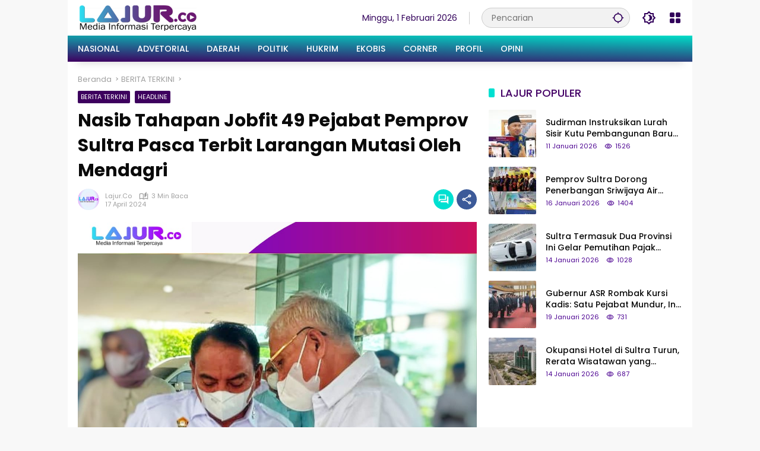

--- FILE ---
content_type: application/javascript; charset=UTF-8
request_url: https://www.lajur.co/wp-content/cache/min/1/wp-content/themes/wpmedia/js/main-5c9f07959615428fa6fdec460cd92784.js
body_size: 13858
content:
/*! For license information please see main.js.LICENSE.txt */
!function(){var t={358:function(t){t.exports=function(){"use strict";const t={HIDE:"hide.onoffcanvas",SHOW:"show.onoffcanvas"},n="is-open",e='[data-toggle="onoffcanvas"]',i={createDrawer:!0,hideByEsc:!0};function r(t){const n=[];return t.forEach((t=>{const e=function(t){let n=t.getAttribute("data-target");n&&"#"!==n||(n=t.getAttribute("href")||"");try{return document.querySelectorAll(n).length>0?n:null}catch(t){throw new Error("Target Not Found!")}}(t);n.push(e)})),n}class o{constructor(t,n){this.element=function(t){return Boolean(t.classList)}(t)?t:document.querySelector(t),this.config=Object.assign(Object.assign({},i),n),this.triggerElements=Array.from(document.querySelectorAll(`${e}[href="#${this.element.id}"],\n      ${e}[data-target="#${this.element.id}"]`)),this.addAriaExpanded(this.triggerElements),this.triggerElements.forEach((t=>{t.addEventListener("click",(t=>{const n=t.target;n&&"A"===n.tagName&&t.preventDefault(),this.toggle()}))})),this.drawer=document.createElement("div"),this.drawer.classList.add("onoffcanvas-drawer")}static attachTo(t,n){return new o(t,n)}static autoinit(t=i){const n=r([...document.querySelectorAll(`${e}`)]);[...new Set(n)].forEach((n=>{o.attachTo(n,t)}))}on(t,n){return this.listen(t,n),this}toggle(){this.element.classList.contains(n)?this.hide():this.show()}show(){this.element.classList.contains(n)||(this.element.classList.add(n),this.addAriaExpanded(this.triggerElements),this.emit(t.SHOW,this.element),this.config.createDrawer&&(document.documentElement.appendChild(this.drawer),this.drawer.classList.add("is-open"),this.drawer.addEventListener("click",this.hide.bind(this))),this.config.hideByEsc&&window.addEventListener("keydown",(t=>{"Escape"===t.key&&this.hide()})))}hide(){this.element.classList.contains(n)&&(this.config.createDrawer&&(this.drawer.classList.remove("is-open"),this.drawer.removeEventListener("click",this.hide.bind(this)),document.documentElement.removeChild(this.drawer)),this.element.classList.remove(n),this.addAriaExpanded(this.triggerElements),this.emit(t.HIDE,this.element))}listen(t,n){return this.element.addEventListener(t,n,!1),this}emit(t,n,e=!1){const i=new CustomEvent(t,{detail:n,bubbles:e});return this.element.dispatchEvent(i),this}addAriaExpanded(t){const e=this.element.classList.contains(n);t.forEach((t=>{t.setAttribute("aria-expanded",e.toString())}))}}return o}()}},n={};function e(i){var r=n[i];if(void 0!==r)return r.exports;var o=n[i]={exports:{}};return t[i].call(o.exports,o,o.exports,e),o.exports}e.n=function(t){var n=t&&t.__esModule?function(){return t.default}:function(){return t};return e.d(n,{a:n}),n},e.d=function(t,n){for(var i in n)e.o(n,i)&&!e.o(t,i)&&Object.defineProperty(t,i,{enumerable:!0,get:n[i]})},e.o=function(t,n){return Object.prototype.hasOwnProperty.call(t,n)},function(){"use strict";var t=e(358),n=e.n(t);function i(t,n){for(var e=0;e<n.length;e++){var i=n[e];i.enumerable=i.enumerable||!1,i.configurable=!0,"value"in i&&(i.writable=!0),Object.defineProperty(t,i.key,i)}}var r="(prefers-reduced-motion: reduce)",o=4,u=5,s={CREATED:1,MOUNTED:2,IDLE:3,MOVING:o,SCROLLING:u,DRAGGING:6,DESTROYED:7};function a(t){t.length=0}function c(t,n,e){return Array.prototype.slice.call(t,n,e)}function l(t){return t.bind.apply(t,[null].concat(c(arguments,1)))}var d=setTimeout,f=function(){};function v(t){return requestAnimationFrame(t)}function h(t,n){return typeof n===t}function p(t){return!w(t)&&h("object",t)}var g=Array.isArray,m=l(h,"function"),y=l(h,"string"),b=l(h,"undefined");function w(t){return null===t}function E(t){try{return t instanceof(t.ownerDocument.defaultView||window).HTMLElement}catch(t){return!1}}function S(t){return g(t)?t:[t]}function L(t,n){S(t).forEach(n)}function x(t,n){return t.indexOf(n)>-1}function k(t,n){return t.push.apply(t,S(n)),t}function A(t,n,e){t&&L(n,(function(n){n&&t.classList[e?"add":"remove"](n)}))}function C(t,n){A(t,y(n)?n.split(" "):n,!0)}function P(t,n){L(n,t.appendChild.bind(t))}function D(t,n){L(t,(function(t){var e=(n||t).parentNode;e&&e.insertBefore(t,n)}))}function _(t,n){return E(t)&&(t.msMatchesSelector||t.matches).call(t,n)}function M(t,n){var e=t?c(t.children):[];return n?e.filter((function(t){return _(t,n)})):e}function O(t,n){return n?M(t,n)[0]:t.firstElementChild}var T=Object.keys;function z(t,n,e){return t&&(e?T(t).reverse():T(t)).forEach((function(e){"__proto__"!==e&&n(t[e],e)})),t}function N(t){return c(arguments,1).forEach((function(n){z(n,(function(e,i){t[i]=n[i]}))})),t}function I(t){return c(arguments,1).forEach((function(n){z(n,(function(n,e){g(n)?t[e]=n.slice():p(n)?t[e]=I({},p(t[e])?t[e]:{},n):t[e]=n}))})),t}function q(t,n){L(n||T(t),(function(n){delete t[n]}))}function j(t,n){L(t,(function(t){L(n,(function(n){t&&t.removeAttribute(n)}))}))}function F(t,n,e){p(n)?z(n,(function(n,e){F(t,e,n)})):L(t,(function(t){w(e)||""===e?j(t,n):t.setAttribute(n,String(e))}))}function R(t,n,e){var i=document.createElement(t);return n&&(y(n)?C(i,n):F(i,n)),e&&P(e,i),i}function W(t,n,e){if(b(e))return getComputedStyle(t)[n];w(e)||(t.style[n]=""+e)}function B(t,n){W(t,"display",n)}function H(t){t.setActive&&t.setActive()||t.focus({preventScroll:!0})}function X(t,n){return t.getAttribute(n)}function G(t,n){return t&&t.classList.contains(n)}function U(t){return t.getBoundingClientRect()}function Y(t){L(t,(function(t){t&&t.parentNode&&t.parentNode.removeChild(t)}))}function $(t){return O((new DOMParser).parseFromString(t,"text/html").body)}function K(t,n){t.preventDefault(),n&&(t.stopPropagation(),t.stopImmediatePropagation())}function J(t,n){return t&&t.querySelector(n)}function V(t,n){return n?c(t.querySelectorAll(n)):[]}function Q(t,n){A(t,n,!1)}function Z(t){return t.timeStamp}function tt(t){return y(t)?t:t?t+"px":""}var nt="splide",et="data-"+nt;function it(t,n){if(!t)throw new Error("["+nt+"] "+(n||""))}var rt=Math.min,ot=Math.max,ut=Math.floor,st=Math.ceil,at=Math.abs;function ct(t,n,e){return at(t-n)<e}function lt(t,n,e,i){var r=rt(n,e),o=ot(n,e);return i?r<t&&t<o:r<=t&&t<=o}function dt(t,n,e){var i=rt(n,e),r=ot(n,e);return rt(ot(i,t),r)}function ft(t){return+(t>0)-+(t<0)}function vt(t,n){return L(n,(function(n){t=t.replace("%s",""+n)})),t}function ht(t){return t<10?"0"+t:""+t}var pt={};function gt(t){return""+t+ht(pt[t]=(pt[t]||0)+1)}function mt(){var t=[];function n(t,n,e){L(t,(function(t){t&&L(n,(function(n){n.split(" ").forEach((function(n){var i=n.split(".");e(t,i[0],i[1])}))}))}))}return{bind:function(e,i,r,o){n(e,i,(function(n,e,i){var u="addEventListener"in n,s=u?n.removeEventListener.bind(n,e,r,o):n.removeListener.bind(n,r);u?n.addEventListener(e,r,o):n.addListener(r),t.push([n,e,i,r,s])}))},unbind:function(e,i,r){n(e,i,(function(n,e,i){t=t.filter((function(t){return!!(t[0]!==n||t[1]!==e||t[2]!==i||r&&t[3]!==r)||(t[4](),!1)}))}))},dispatch:function(t,n,e){var i,r=!0;return"function"==typeof CustomEvent?i=new CustomEvent(n,{bubbles:r,detail:e}):(i=document.createEvent("CustomEvent")).initCustomEvent(n,r,!1,e),t.dispatchEvent(i),i},destroy:function(){t.forEach((function(t){t[4]()})),a(t)}}}var yt="mounted",bt="ready",wt="move",Et="moved",St="click",Lt="active",xt="inactive",kt="visible",At="hidden",Ct="refresh",Pt="updated",Dt="resize",_t="resized",Mt="scroll",Ot="scrolled",Tt="destroy",zt="arrows:mounted",Nt="navigation:mounted",It="autoplay:play",qt="autoplay:pause",jt="lazyload:loaded",Ft="sk",Rt="sh",Wt="ei";function Bt(t){var n=t?t.event.bus:document.createDocumentFragment(),e=mt();return t&&t.event.on(Tt,e.destroy),N(e,{bus:n,on:function(t,i){e.bind(n,S(t).join(" "),(function(t){i.apply(i,g(t.detail)?t.detail:[])}))},off:l(e.unbind,n),emit:function(t){e.dispatch(n,t,c(arguments,1))}})}function Ht(t,n,e,i){var r,o,u=Date.now,s=0,a=!0,c=0;function l(){if(!a){if(s=t?rt((u()-r)/t,1):1,e&&e(s),s>=1&&(n(),r=u(),i&&++c>=i))return d();o=v(l)}}function d(){a=!0}function f(){o&&cancelAnimationFrame(o),s=0,o=0,a=!0}return{start:function(n){n||f(),r=u()-(n?s*t:0),a=!1,o=v(l)},rewind:function(){r=u(),s=0,e&&e(s)},pause:d,cancel:f,set:function(n){t=n},isPaused:function(){return a}}}var Xt="Arrow",Gt=Xt+"Left",Ut=Xt+"Right",Yt=Xt+"Up",$t=Xt+"Down",Kt="ttb",Jt={width:["height"],left:["top","right"],right:["bottom","left"],x:["y"],X:["Y"],Y:["X"],ArrowLeft:[Yt,Ut],ArrowRight:[$t,Gt]};function Vt(t,n,e){return{resolve:function(t,n,i){var r="rtl"!==(i=i||e.direction)||n?i===Kt?0:-1:1;return Jt[t]&&Jt[t][r]||t.replace(/width|left|right/i,(function(t,n){var e=Jt[t.toLowerCase()][r]||t;return n>0?e.charAt(0).toUpperCase()+e.slice(1):e}))},orient:function(t){return t*("rtl"===e.direction?1:-1)}}}var Qt="role",Zt="tabindex",tn="aria-",nn=tn+"controls",en=tn+"current",rn=tn+"selected",on=tn+"label",un=tn+"labelledby",sn=tn+"hidden",an=tn+"orientation",cn=tn+"roledescription",ln=tn+"live",dn=tn+"busy",fn=tn+"atomic",vn=[Qt,Zt,"disabled",nn,en,on,un,sn,an,cn],hn=nt+"__",pn="is-",gn=nt,mn=hn+"track",yn=hn+"list",bn=hn+"slide",wn=bn+"--clone",En=bn+"__container",Sn=hn+"arrows",Ln=hn+"arrow",xn=Ln+"--prev",kn=Ln+"--next",An=hn+"pagination",Cn=An+"__page",Pn=hn+"progress"+"__bar",Dn=hn+"toggle",_n=hn+"sr",Mn=pn+"initialized",On=pn+"active",Tn=pn+"prev",zn=pn+"next",Nn=pn+"visible",In=pn+"loading",qn=pn+"focus-in",jn=pn+"overflow",Fn=[On,Nn,Tn,zn,In,qn,jn],Rn={slide:bn,clone:wn,arrows:Sn,arrow:Ln,prev:xn,next:kn,pagination:An,page:Cn,spinner:hn+"spinner"};var Wn="touchstart mousedown",Bn="touchmove mousemove",Hn="touchend touchcancel mouseup click";var Xn="slide",Gn="loop",Un="fade";function Yn(t,n,e,i){var r,s=Bt(t),a=s.on,c=s.emit,d=s.bind,f=t.Components,v=t.root,h=t.options,p=h.isNavigation,g=h.updateOnMove,m=h.i18n,y=h.pagination,b=h.slideFocus,w=f.Direction.resolve,E=X(i,"style"),S=X(i,on),L=e>-1,x=O(i,"."+En);function k(){var r=t.splides.map((function(t){var e=t.splide.Components.Slides.getAt(n);return e?e.slide.id:""})).join(" ");F(i,on,vt(m.slideX,(L?e:n)+1)),F(i,nn,r),F(i,Qt,b?"button":""),b&&j(i,cn)}function C(){r||P()}function P(){if(!r){var e=t.index;(s=D())!==G(i,On)&&(A(i,On,s),F(i,en,p&&s||""),c(s?Lt:xt,_)),function(){var n=function(){if(t.is(Un))return D();var n=U(f.Elements.track),e=U(i),r=w("left",!0),o=w("right",!0);return ut(n[r])<=st(e[r])&&ut(e[o])<=st(n[o])}(),e=!n&&(!D()||L);t.state.is([o,u])||F(i,sn,e||"");F(V(i,h.focusableNodes||""),Zt,e?-1:""),b&&F(i,Zt,e?-1:0);n!==G(i,Nn)&&(A(i,Nn,n),c(n?kt:At,_));if(!n&&document.activeElement===i){var r=f.Slides.getAt(t.index);r&&H(r.slide)}}(),A(i,Tn,n===e-1),A(i,zn,n===e+1)}var s}function D(){var i=t.index;return i===n||h.cloneStatus&&i===e}var _={index:n,slideIndex:e,slide:i,container:x,isClone:L,mount:function(){L||(i.id=v.id+"-slide"+ht(n+1),F(i,Qt,y?"tabpanel":"group"),F(i,cn,m.slide),F(i,on,S||vt(m.slideLabel,[n+1,t.length]))),d(i,"click",l(c,St,_)),d(i,"keydown",l(c,Ft,_)),a([Et,Rt,Ot],P),a(Nt,k),g&&a(wt,C)},destroy:function(){r=!0,s.destroy(),Q(i,Fn),j(i,vn),F(i,"style",E),F(i,on,S||"")},update:P,style:function(t,n,e){W(e&&x||i,t,n)},isWithin:function(e,i){var r=at(e-n);return L||!h.rewind&&!t.is(Gn)||(r=rt(r,t.length-r)),r<=i}};return _}var $n="http://www.w3.org/2000/svg",Kn="m15.5 0.932-4.3 4.38 14.5 14.6-14.5 14.5 4.3 4.4 14.6-14.6 4.4-4.3-4.4-4.4-14.6-14.6z";var Jn=et+"-interval";var Vn={passive:!1,capture:!0};var Qn={Spacebar:" ",Right:Ut,Left:Gt,Up:Yt,Down:$t};function Zn(t){return t=y(t)?t:t.key,Qn[t]||t}var te="keydown";var ne=et+"-lazy",ee=ne+"-srcset",ie="["+ne+"], ["+ee+"]";var re=[" ","Enter"];var oe=Object.freeze({__proto__:null,Media:function(t,n,e){var i=t.state,o=e.breakpoints||{},u=e.reducedMotion||{},s=mt(),a=[];function c(t){t&&s.destroy()}function l(t,n){var e=matchMedia(n);s.bind(e,"change",d),a.push([t,e])}function d(){var n=i.is(7),r=e.direction,o=a.reduce((function(t,n){return I(t,n[1].matches?n[0]:{})}),{});q(e),f(o),e.destroy?t.destroy("completely"===e.destroy):n?(c(!0),t.mount()):r!==e.direction&&t.refresh()}function f(n,r,o){I(e,n),r&&I(Object.getPrototypeOf(e),n),!o&&i.is(1)||t.emit(Pt,e)}return{setup:function(){var t="min"===e.mediaQuery;T(o).sort((function(n,e){return t?+n-+e:+e-+n})).forEach((function(n){l(o[n],"("+(t?"min":"max")+"-width:"+n+"px)")})),l(u,r),d()},destroy:c,reduce:function(t){matchMedia(r).matches&&(t?I(e,u):q(e,T(u)))},set:f}},Direction:Vt,Elements:function(t,n,e){var i,r,o,u=Bt(t),s=u.on,c=u.bind,l=t.root,d=e.i18n,f={},v=[],h=[],p=[];function g(){i=w("."+mn),r=O(i,"."+yn),it(i&&r,"A track/list element is missing."),k(v,M(r,"."+bn+":not(."+wn+")")),z({arrows:Sn,pagination:An,prev:xn,next:kn,bar:Pn,toggle:Dn},(function(t,n){f[n]=w("."+t)})),N(f,{root:l,track:i,list:r,slides:v}),function(){var t=l.id||gt(nt),n=e.role;l.id=t,i.id=i.id||t+"-track",r.id=r.id||t+"-list",!X(l,Qt)&&"SECTION"!==l.tagName&&n&&F(l,Qt,n);F(l,cn,d.carousel),F(r,Qt,"presentation")}(),b()}function y(t){var n=vn.concat("style");a(v),Q(l,h),Q(i,p),j([i,r],n),j(l,t?n:["style",cn])}function b(){Q(l,h),Q(i,p),h=E(gn),p=E(mn),C(l,h),C(i,p),F(l,on,e.label),F(l,un,e.labelledby)}function w(t){var n=J(l,t);return n&&function(t,n){if(m(t.closest))return t.closest(n);for(var e=t;e&&1===e.nodeType&&!_(e,n);)e=e.parentElement;return e}(n,"."+gn)===l?n:void 0}function E(t){return[t+"--"+e.type,t+"--"+e.direction,e.drag&&t+"--draggable",e.isNavigation&&t+"--nav",t===gn&&On]}return N(f,{setup:g,mount:function(){s(Ct,y),s(Ct,g),s(Pt,b),c(document,Wn+" keydown",(function(t){o="keydown"===t.type}),{capture:!0}),c(l,"focusin",(function(){A(l,qn,!!o)}))},destroy:y})},Slides:function(t,n,e){var i=Bt(t),r=i.on,o=i.emit,u=i.bind,s=n.Elements,c=s.slides,d=s.list,f=[];function v(){c.forEach((function(t,n){p(t,n,-1)}))}function h(){b((function(t){t.destroy()})),a(f)}function p(n,e,i){var r=Yn(t,e,i,n);r.mount(),f.push(r),f.sort((function(t,n){return t.index-n.index}))}function g(t){return t?w((function(t){return!t.isClone})):f}function b(t,n){g(n).forEach(t)}function w(t){return f.filter(m(t)?t:function(n){return y(t)?_(n.slide,t):x(S(t),n.index)})}return{mount:function(){v(),r(Ct,h),r(Ct,v)},destroy:h,update:function(){b((function(t){t.update()}))},register:p,get:g,getIn:function(t){var i=n.Controller,r=i.toIndex(t),o=i.hasFocus()?1:e.perPage;return w((function(t){return lt(t.index,r,r+o-1)}))},getAt:function(t){return w(t)[0]},add:function(t,n){L(t,(function(t){if(y(t)&&(t=$(t)),E(t)){var i=c[n];i?D(t,i):P(d,t),C(t,e.classes.slide),r=t,s=l(o,Dt),a=V(r,"img"),(f=a.length)?a.forEach((function(t){u(t,"load error",(function(){--f||s()}))})):s()}var r,s,a,f})),o(Ct)},remove:function(t){Y(w(t).map((function(t){return t.slide}))),o(Ct)},forEach:b,filter:w,style:function(t,n,e){b((function(i){i.style(t,n,e)}))},getLength:function(t){return t?c.length:f.length},isEnough:function(){return f.length>e.perPage}}},Layout:function(t,n,e){var i,r,o,u=Bt(t),s=u.on,a=u.bind,c=u.emit,d=n.Slides,f=n.Direction.resolve,v=n.Elements,h=v.root,g=v.track,m=v.list,y=d.getAt,b=d.style;function w(){i=e.direction===Kt,W(h,"maxWidth",tt(e.width)),W(g,f("paddingLeft"),S(!1)),W(g,f("paddingRight"),S(!0)),E(!0)}function E(t){var n=U(h);(t||r.width!==n.width||r.height!==n.height)&&(W(g,"height",function(){var t="";i&&(it(t=L(),"height or heightRatio is missing."),t="calc("+t+" - "+S(!1)+" - "+S(!0)+")");return t}()),b(f("marginRight"),tt(e.gap)),b("width",e.autoWidth?null:tt(e.fixedWidth)||(i?"":x())),b("height",tt(e.fixedHeight)||(i?e.autoHeight?null:x():L()),!0),r=n,c(_t),o!==(o=M())&&(A(h,jn,o),c("overflow",o)))}function S(t){var n=e.padding,i=f(t?"right":"left");return n&&tt(n[i]||(p(n)?0:n))||"0px"}function L(){return tt(e.height||U(m).width*e.heightRatio)}function x(){var t=tt(e.gap);return"calc((100%"+(t&&" + "+t)+")/"+(e.perPage||1)+(t&&" - "+t)+")"}function k(){return U(m)[f("width")]}function C(t,n){var e=y(t||0);return e?U(e.slide)[f("width")]+(n?0:_()):0}function P(t,n){var e=y(t);if(e){var i=U(e.slide)[f("right")],r=U(m)[f("left")];return at(i-r)+(n?0:_())}return 0}function D(n){return P(t.length-1)-P(0)+C(0,n)}function _(){var t=y(0);return t&&parseFloat(W(t.slide,f("marginRight")))||0}function M(){return t.is(Un)||D(!0)>k()}return{mount:function(){var t,n,e;w(),a(window,"resize load",(t=l(c,Dt),e=Ht(n||0,t,null,1),function(){e.isPaused()&&e.start()})),s([Pt,Ct],w),s(Dt,E)},resize:E,listSize:k,slideSize:C,sliderSize:D,totalSize:P,getPadding:function(t){return parseFloat(W(g,f("padding"+(t?"Right":"Left"))))||0},isOverflow:M}},Clones:function(t,n,e){var i,r=Bt(t),o=r.on,u=n.Elements,s=n.Slides,c=n.Direction.resolve,l=[];function d(){o(Ct,f),o([Pt,Dt],h),(i=p())&&(!function(n){var i=s.get().slice(),r=i.length;if(r){for(;i.length<n;)k(i,i);k(i.slice(-n),i.slice(0,n)).forEach((function(o,a){var c=a<n,d=function(n,i){var r=n.cloneNode(!0);return C(r,e.classes.clone),r.id=t.root.id+"-clone"+ht(i+1),r}(o.slide,a);c?D(d,i[0].slide):P(u.list,d),k(l,d),s.register(d,a-n+(c?0:r),o.index)}))}}(i),n.Layout.resize(!0))}function f(){v(),d()}function v(){Y(l),a(l),r.destroy()}function h(){var t=p();i!==t&&(i<t||!t)&&r.emit(Ct)}function p(){var i=e.clones;if(t.is(Gn)){if(b(i)){var r=e[c("fixedWidth")]&&n.Layout.slideSize(0);i=r&&st(U(u.track)[c("width")]/r)||e[c("autoWidth")]&&t.length||2*e.perPage}}else i=0;return i}return{mount:d,destroy:v}},Move:function(t,n,e){var i,r=Bt(t),u=r.on,s=r.emit,a=t.state.set,c=n.Layout,l=c.slideSize,d=c.getPadding,f=c.totalSize,v=c.listSize,h=c.sliderSize,p=n.Direction,g=p.resolve,m=p.orient,y=n.Elements,w=y.list,E=y.track;function S(){n.Controller.isBusy()||(n.Scroll.cancel(),L(t.index),n.Slides.update())}function L(t){x(P(t,!0))}function x(e,i){if(!t.is(Un)){var r=i?e:function(e){if(t.is(Gn)){var i=C(e),r=i>n.Controller.getEnd();(i<0||r)&&(e=k(e,r))}return e}(e);W(w,"transform","translate"+g("X")+"("+r+"px)"),e!==r&&s(Rt)}}function k(t,n){var e=t-_(n),i=h();return t-=m(i*(st(at(e)/i)||1))*(n?1:-1)}function A(){x(D(),!0),i.cancel()}function C(t){for(var e=n.Slides.get(),i=0,r=1/0,o=0;o<e.length;o++){var u=e[o].index,s=at(P(u,!0)-t);if(!(s<=r))break;r=s,i=u}return i}function P(n,i){var r=m(f(n-1)-function(t){var n=e.focus;return"center"===n?(v()-l(t,!0))/2:+n*l(t)||0}(n));return i?function(n){e.trimSpace&&t.is(Xn)&&(n=dt(n,0,m(h(!0)-v())));return n}(r):r}function D(){var t=g("left");return U(w)[t]-U(E)[t]+m(d(!1))}function _(t){return P(t?n.Controller.getEnd():0,!!e.trimSpace)}return{mount:function(){i=n.Transition,u([yt,_t,Pt,Ct],S)},move:function(t,n,e,r){var u,c;t!==n&&(u=t>e,c=m(k(D(),u)),u?c>=0:c<=w[g("scrollWidth")]-U(E)[g("width")])&&(A(),x(k(D(),t>e),!0)),a(o),s(wt,n,e,t),i.start(n,(function(){a(3),s(Et,n,e,t),r&&r()}))},jump:L,translate:x,shift:k,cancel:A,toIndex:C,toPosition:P,getPosition:D,getLimit:_,exceededLimit:function(t,n){n=b(n)?D():n;var e=!0!==t&&m(n)<m(_(!1)),i=!1!==t&&m(n)>m(_(!0));return e||i},reposition:S}},Controller:function(t,n,e){var i,r,s,a,c=Bt(t),d=c.on,f=c.emit,v=n.Move,h=v.getPosition,p=v.getLimit,g=v.toPosition,m=n.Slides,w=m.isEnough,E=m.getLength,S=e.omitEnd,L=t.is(Gn),x=t.is(Xn),k=l(M,!1),A=l(M,!0),C=e.start||0,P=C;function D(){r=E(!0),s=e.perMove,a=e.perPage,i=z();var t=dt(C,0,S?i:r-1);t!==C&&(C=t,v.reposition())}function _(){i!==z()&&f(Wt)}function M(t,n){var e=s||(j()?1:a),r=O(C+e*(t?-1:1),C,!(s||j()));return-1===r&&x&&!ct(h(),p(!t),1)?t?0:i:n?r:T(r)}function O(n,o,u){if(w()||j()){var c=function(n){if(x&&"move"===e.trimSpace&&n!==C)for(var i=h();i===g(n,!0)&&lt(n,0,t.length-1,!e.rewind);)n<C?--n:++n;return n}(n);c!==n&&(o=n,n=c,u=!1),n<0||n>i?n=s||!lt(0,n,o,!0)&&!lt(i,o,n,!0)?L?u?n<0?-(r%a||a):r:n:e.rewind?n<0?i:0:-1:N(I(n)):u&&n!==o&&(n=N(I(o)+(n<o?-1:1)))}else n=-1;return n}function T(t){return L?(t+r)%r||0:t}function z(){for(var t=r-(j()||L&&s?1:a);S&&t-->0;)if(g(r-1,!0)!==g(t,!0)){t++;break}return dt(t,0,r-1)}function N(t){return dt(j()?t:a*t,0,i)}function I(t){return j()?rt(t,i):ut((t>=i?r-1:t)/a)}function q(t){t!==C&&(P=C,C=t)}function j(){return!b(e.focus)||e.isNavigation}function F(){return t.state.is([o,u])&&!!e.waitForTransition}return{mount:function(){D(),d([Pt,Ct,Wt],D),d(_t,_)},go:function(t,n,e){if(!F()){var r=function(t){var n=C;if(y(t)){var e=t.match(/([+\-<>])(\d+)?/)||[],r=e[1],o=e[2];"+"===r||"-"===r?n=O(C+ +(""+r+(+o||1)),C):">"===r?n=o?N(+o):k(!0):"<"===r&&(n=A(!0))}else n=L?t:dt(t,0,i);return n}(t),o=T(r);o>-1&&(n||o!==C)&&(q(o),v.move(r,o,P,e))}},scroll:function(t,e,r,o){n.Scroll.scroll(t,e,r,(function(){var t=T(v.toIndex(h()));q(S?rt(t,i):t),o&&o()}))},getNext:k,getPrev:A,getAdjacent:M,getEnd:z,setIndex:q,getIndex:function(t){return t?P:C},toIndex:N,toPage:I,toDest:function(t){var n=v.toIndex(t);return x?dt(n,0,i):n},hasFocus:j,isBusy:F}},Arrows:function(t,n,e){var i,r,o=Bt(t),u=o.on,s=o.bind,a=o.emit,c=e.classes,d=e.i18n,f=n.Elements,v=n.Controller,h=f.arrows,p=f.track,g=h,m=f.prev,y=f.next,b={};function w(){!function(){var t=e.arrows;!t||m&&y||(g=h||R("div",c.arrows),m=x(!0),y=x(!1),i=!0,P(g,[m,y]),!h&&D(g,p));m&&y&&(N(b,{prev:m,next:y}),B(g,t?"":"none"),C(g,r=Sn+"--"+e.direction),t&&(u([yt,Et,Ct,Ot,Wt],k),s(y,"click",l(L,">")),s(m,"click",l(L,"<")),k(),F([m,y],nn,p.id),a(zt,m,y)))}(),u(Pt,E)}function E(){S(),w()}function S(){o.destroy(),Q(g,r),i?(Y(h?[m,y]:g),m=y=null):j([m,y],vn)}function L(t){v.go(t,!0)}function x(t){return $('<button class="'+c.arrow+" "+(t?c.prev:c.next)+'" type="button"><svg xmlns="'+$n+'" viewBox="0 0 '+"40 "+'40" width="'+'40" height="'+'40" focusable="false"><path d="'+(e.arrowPath||Kn)+'" />')}function k(){if(m&&y){var n=t.index,e=v.getPrev(),i=v.getNext(),r=e>-1&&n<e?d.last:d.prev,o=i>-1&&n>i?d.first:d.next;m.disabled=e<0,y.disabled=i<0,F(m,on,r),F(y,on,o),a("arrows:updated",m,y,e,i)}}return{arrows:b,mount:w,destroy:S,update:k}},Autoplay:function(t,n,e){var i,r,o=Bt(t),u=o.on,s=o.bind,a=o.emit,c=Ht(e.interval,t.go.bind(t,">"),(function(t){var n=d.bar;n&&W(n,"width",100*t+"%"),a("autoplay:playing",t)})),l=c.isPaused,d=n.Elements,f=n.Elements,v=f.root,h=f.toggle,p=e.autoplay,g="pause"===p;function m(){l()&&n.Slides.isEnough()&&(c.start(!e.resetProgress),r=i=g=!1,w(),a(It))}function y(t){void 0===t&&(t=!0),g=!!t,w(),l()||(c.pause(),a(qt))}function b(){g||(i||r?y(!1):m())}function w(){h&&(A(h,On,!g),F(h,on,e.i18n[g?"play":"pause"]))}function E(t){var i=n.Slides.getAt(t);c.set(i&&+X(i.slide,Jn)||e.interval)}return{mount:function(){p&&(!function(){e.pauseOnHover&&s(v,"mouseenter mouseleave",(function(t){i="mouseenter"===t.type,b()}));e.pauseOnFocus&&s(v,"focusin focusout",(function(t){r="focusin"===t.type,b()}));h&&s(h,"click",(function(){g?m():y(!0)}));u([wt,Mt,Ct],c.rewind),u(wt,E)}(),h&&F(h,nn,d.track.id),g||m(),w())},destroy:c.cancel,play:m,pause:y,isPaused:l}},Cover:function(t,n,e){var i=Bt(t).on;function r(t){n.Slides.forEach((function(n){var e=O(n.container||n.slide,"img");e&&e.src&&o(t,e,n)}))}function o(t,n,e){e.style("background",t?'center/cover no-repeat url("'+n.src+'")':"",!0),B(n,t?"none":"")}return{mount:function(){e.cover&&(i(jt,l(o,!0)),i([yt,Pt,Ct],l(r,!0)))},destroy:l(r,!1)}},Scroll:function(t,n,e){var i,r,o=Bt(t),s=o.on,a=o.emit,c=t.state.set,d=n.Move,f=d.getPosition,v=d.getLimit,h=d.exceededLimit,p=d.translate,g=t.is(Xn),m=1;function y(t,e,o,s,v){var p=f();if(E(),o&&(!g||!h())){var y=n.Layout.sliderSize(),S=ft(t)*y*ut(at(t)/y)||0;t=d.toPosition(n.Controller.toDest(t%y))+S}var L=ct(p,t,1);m=1,e=L?0:e||ot(at(t-p)/1.5,800),r=s,i=Ht(e,b,l(w,p,t,v),1),c(u),a(Mt),i.start()}function b(){c(3),r&&r(),a(Ot)}function w(t,n,i,o){var u,s,a=f(),c=(t+(n-t)*(u=o,(s=e.easingFunc)?s(u):1-Math.pow(1-u,4))-a)*m;p(a+c),g&&!i&&h()&&(m*=.6,at(c)<10&&y(v(h(!0)),600,!1,r,!0))}function E(){i&&i.cancel()}function S(){i&&!i.isPaused()&&(E(),b())}return{mount:function(){s(wt,E),s([Pt,Ct],S)},destroy:E,scroll:y,cancel:S}},Drag:function(t,n,e){var i,r,s,a,c,l,d,v,h=Bt(t),g=h.on,m=h.emit,y=h.bind,b=h.unbind,w=t.state,E=n.Move,S=n.Scroll,L=n.Controller,x=n.Elements.track,k=n.Media.reduce,A=n.Direction,C=A.resolve,P=A.orient,D=E.getPosition,M=E.exceededLimit,O=!1;function T(){var t=e.drag;X(!t),a="free"===t}function z(t){if(l=!1,!d){var n=H(t);i=t.target,r=e.noDrag,_(i,"."+Cn+", ."+Ln)||r&&_(i,r)||!n&&t.button||(L.isBusy()?K(t,!0):(v=n?x:window,c=w.is([o,u]),s=null,y(v,Bn,N,Vn),y(v,Hn,I,Vn),E.cancel(),S.cancel(),j(t)))}var i,r}function N(n){if(w.is(6)||(w.set(6),m("drag")),n.cancelable)if(c){E.translate(i+F(n)/(O&&t.is(Xn)?5:1));var r=R(n)>200,o=O!==(O=M());(r||o)&&j(n),l=!0,m("dragging"),K(n)}else(function(t){return at(F(t))>at(F(t,!0))})(n)&&(c=function(t){var n=e.dragMinThreshold,i=p(n),r=i&&n.mouse||0,o=(i?n.touch:+n)||10;return at(F(t))>(H(t)?o:r)}(n),K(n))}function I(i){w.is(6)&&(w.set(3),m("dragged")),c&&(!function(i){var r=function(n){if(t.is(Gn)||!O){var e=R(n);if(e&&e<200)return F(n)/e}return 0}(i),o=function(t){return D()+ft(t)*rt(at(t)*(e.flickPower||600),a?1/0:n.Layout.listSize()*(e.flickMaxPages||1))}(r),u=e.rewind&&e.rewindByDrag;k(!1),a?L.scroll(o,0,e.snap):t.is(Un)?L.go(P(ft(r))<0?u?"<":"-":u?">":"+"):t.is(Xn)&&O&&u?L.go(M(!0)?">":"<"):L.go(L.toDest(o),!0);k(!0)}(i),K(i)),b(v,Bn,N),b(v,Hn,I),c=!1}function q(t){!d&&l&&K(t,!0)}function j(t){s=r,r=t,i=D()}function F(t,n){return B(t,n)-B(W(t),n)}function R(t){return Z(t)-Z(W(t))}function W(t){return r===t&&s||r}function B(t,n){return(H(t)?t.changedTouches[0]:t)["page"+C(n?"Y":"X")]}function H(t){return"undefined"!=typeof TouchEvent&&t instanceof TouchEvent}function X(t){d=t}return{mount:function(){y(x,Bn,f,Vn),y(x,Hn,f,Vn),y(x,Wn,z,Vn),y(x,"click",q,{capture:!0}),y(x,"dragstart",K),g([yt,Pt],T)},disable:X,isDragging:function(){return c}}},Keyboard:function(t,n,e){var i,r,o=Bt(t),u=o.on,s=o.bind,a=o.unbind,c=t.root,l=n.Direction.resolve;function f(){var t=e.keyboard;t&&(i="global"===t?window:c,s(i,te,p))}function v(){a(i,te)}function h(){var t=r;r=!0,d((function(){r=t}))}function p(n){if(!r){var e=Zn(n);e===l(Gt)?t.go("<"):e===l(Ut)&&t.go(">")}}return{mount:function(){f(),u(Pt,v),u(Pt,f),u(wt,h)},destroy:v,disable:function(t){r=t}}},LazyLoad:function(t,n,e){var i=Bt(t),r=i.on,o=i.off,u=i.bind,s=i.emit,c="sequential"===e.lazyLoad,d=[Et,Ot],f=[];function v(){a(f),n.Slides.forEach((function(t){V(t.slide,ie).forEach((function(n){var i=X(n,ne),r=X(n,ee);if(i!==n.src||r!==n.srcset){var o=e.classes.spinner,u=n.parentElement,s=O(u,"."+o)||R("span",o,u);f.push([n,t,s]),n.src||B(n,"none")}}))})),c?m():(o(d),r(d,h),h())}function h(){(f=f.filter((function(n){var i=e.perPage*((e.preloadPages||1)+1)-1;return!n[1].isWithin(t.index,i)||p(n)}))).length||o(d)}function p(t){var n=t[0];C(t[1].slide,In),u(n,"load error",l(g,t)),F(n,"src",X(n,ne)),F(n,"srcset",X(n,ee)),j(n,ne),j(n,ee)}function g(t,n){var e=t[0],i=t[1];Q(i.slide,In),"error"!==n.type&&(Y(t[2]),B(e,""),s(jt,e,i),s(Dt)),c&&m()}function m(){f.length&&p(f.shift())}return{mount:function(){e.lazyLoad&&(v(),r(Ct,v))},destroy:l(a,f),check:h}},Pagination:function(t,n,e){var i,r,o=Bt(t),u=o.on,s=o.emit,d=o.bind,f=n.Slides,v=n.Elements,h=n.Controller,p=h.hasFocus,g=h.getIndex,m=h.go,y=n.Direction.resolve,b=v.pagination,w=[];function E(){i&&(Y(b?c(i.children):i),Q(i,r),a(w),i=null),o.destroy()}function S(t){m(">"+t,!0)}function L(t,n){var e=w.length,i=Zn(n),r=x(),o=-1;i===y(Ut,!1,r)?o=++t%e:i===y(Gt,!1,r)?o=(--t+e)%e:"Home"===i?o=0:"End"===i&&(o=e-1);var u=w[o];u&&(H(u.button),m(">"+o),K(n,!0))}function x(){return e.paginationDirection||e.direction}function k(t){return w[h.toPage(t)]}function A(){var t=k(g(!0)),n=k(g());if(t){var e=t.button;Q(e,On),j(e,rn),F(e,Zt,-1)}if(n){var r=n.button;C(r,On),F(r,rn,!0),F(r,Zt,"")}s("pagination:updated",{list:i,items:w},t,n)}return{items:w,mount:function n(){E(),u([Pt,Ct,Wt],n);var o=e.pagination;b&&B(b,o?"":"none"),o&&(u([wt,Mt,Ot],A),function(){var n=t.length,o=e.classes,u=e.i18n,s=e.perPage,a=p()?h.getEnd()+1:st(n/s);C(i=b||R("ul",o.pagination,v.track.parentElement),r=An+"--"+x()),F(i,Qt,"tablist"),F(i,on,u.select),F(i,an,x()===Kt?"vertical":"");for(var c=0;c<a;c++){var g=R("li",null,i),m=R("button",{class:o.page,type:"button"},g),y=f.getIn(c).map((function(t){return t.slide.id})),E=!p()&&s>1?u.pageX:u.slideX;d(m,"click",l(S,c)),e.paginationKeyboard&&d(m,"keydown",l(L,c)),F(g,Qt,"presentation"),F(m,Qt,"tab"),F(m,nn,y.join(" ")),F(m,on,vt(E,c+1)),F(m,Zt,-1),w.push({li:g,button:m,page:c})}}(),A(),s("pagination:mounted",{list:i,items:w},k(t.index)))},destroy:E,getAt:k,update:A}},Sync:function(t,n,e){var i=e.isNavigation,r=e.slideFocus,o=[];function u(){var n,e;t.splides.forEach((function(n){n.isParent||(c(t,n.splide),c(n.splide,t))})),i&&(n=Bt(t),(e=n.on)(St,f),e(Ft,v),e([yt,Pt],d),o.push(n),n.emit(Nt,t.splides))}function s(){o.forEach((function(t){t.destroy()})),a(o)}function c(t,n){var e=Bt(t);e.on(wt,(function(t,e,i){n.go(n.is(Gn)?i:t)})),o.push(e)}function d(){F(n.Elements.list,an,e.direction===Kt?"vertical":"")}function f(n){t.go(n.index)}function v(t,n){x(re,Zn(n))&&(f(t),K(n))}return{setup:l(n.Media.set,{slideFocus:b(r)?i:r},!0),mount:u,destroy:s,remount:function(){s(),u()}}},Wheel:function(t,n,e){var i=Bt(t).bind,r=0;function u(i){if(i.cancelable){var u=i.deltaY,s=u<0,a=Z(i),c=e.wheelMinThreshold||0,l=e.wheelSleep||0;at(u)>c&&a-r>l&&(t.go(s?"<":">"),r=a),function(i){return!e.releaseWheel||t.state.is(o)||-1!==n.Controller.getAdjacent(i)}(s)&&K(i)}}return{mount:function(){e.wheel&&i(n.Elements.track,"wheel",u,Vn)}}},Live:function(t,n,e){var i=Bt(t).on,r=n.Elements.track,o=e.live&&!e.isNavigation,u=R("span",_n),s=Ht(90,l(a,!1));function a(t){F(r,dn,t),t?(P(r,u),s.start()):(Y(u),s.cancel())}function c(t){o&&F(r,ln,t?"off":"polite")}return{mount:function(){o&&(c(!n.Autoplay.isPaused()),F(r,fn,!0),u.textContent="…",i(It,l(c,!0)),i(qt,l(c,!1)),i([Et,Ot],l(a,!0)))},disable:c,destroy:function(){j(r,[ln,fn,dn]),Y(u)}}}}),ue={type:"slide",role:"region",speed:400,perPage:1,cloneStatus:!0,arrows:!0,pagination:!0,paginationKeyboard:!0,interval:5e3,pauseOnHover:!0,pauseOnFocus:!0,resetProgress:!0,easing:"cubic-bezier(0.25, 1, 0.5, 1)",drag:!0,direction:"ltr",trimSpace:!0,focusableNodes:"a, button, textarea, input, select, iframe",live:!0,classes:Rn,i18n:{prev:"Previous slide",next:"Next slide",first:"Go to first slide",last:"Go to last slide",slideX:"Go to slide %s",pageX:"Go to page %s",play:"Start autoplay",pause:"Pause autoplay",carousel:"carousel",slide:"slide",select:"Select a slide to show",slideLabel:"%s of %s"},reducedMotion:{speed:0,rewindSpeed:0,autoplay:"pause"}};function se(t,n,e){var i=n.Slides;function r(){i.forEach((function(t){t.style("transform","translateX(-"+100*t.index+"%)")}))}return{mount:function(){Bt(t).on([yt,Ct],r)},start:function(t,n){i.style("transition","opacity "+e.speed+"ms "+e.easing),d(n)},cancel:f}}function ae(t,n,e){var i,r=n.Move,o=n.Controller,u=n.Scroll,s=n.Elements.list,a=l(W,s,"transition");function c(){a(""),u.cancel()}return{mount:function(){Bt(t).bind(s,"transitionend",(function(t){t.target===s&&i&&(c(),i())}))},start:function(n,s){var c=r.toPosition(n,!0),l=r.getPosition(),d=function(n){var i=e.rewindSpeed;if(t.is(Xn)&&i){var r=o.getIndex(!0),u=o.getEnd();if(0===r&&n>=u||r>=u&&0===n)return i}return e.speed}(n);at(c-l)>=1&&d>=1?e.useScroll?u.scroll(c,d,!1,s):(a("transform "+d+"ms "+e.easing),r.translate(c,!0),i=s):(r.jump(n),s())},cancel:c}}var ce=function(){function t(n,e){var i;this.event=Bt(),this.Components={},this.state=(i=1,{set:function(t){i=t},is:function(t){return x(S(t),i)}}),this.splides=[],this._o={},this._E={};var r=y(n)?J(document,n):n;it(r,r+" is invalid."),this.root=r,e=I({label:X(r,on)||"",labelledby:X(r,un)||""},ue,t.defaults,e||{});try{I(e,JSON.parse(X(r,et)))}catch(t){it(!1,"Invalid JSON")}this._o=Object.create(I({},e))}var n,e,r,o=t.prototype;return o.mount=function(t,n){var e=this,i=this.state,r=this.Components;return it(i.is([1,7]),"Already mounted!"),i.set(1),this._C=r,this._T=n||this._T||(this.is(Un)?se:ae),this._E=t||this._E,z(N({},oe,this._E,{Transition:this._T}),(function(t,n){var i=t(e,r,e._o);r[n]=i,i.setup&&i.setup()})),z(r,(function(t){t.mount&&t.mount()})),this.emit(yt),C(this.root,Mn),i.set(3),this.emit(bt),this},o.sync=function(t){return this.splides.push({splide:t}),t.splides.push({splide:this,isParent:!0}),this.state.is(3)&&(this._C.Sync.remount(),t.Components.Sync.remount()),this},o.go=function(t){return this._C.Controller.go(t),this},o.on=function(t,n){return this.event.on(t,n),this},o.off=function(t){return this.event.off(t),this},o.emit=function(t){var n;return(n=this.event).emit.apply(n,[t].concat(c(arguments,1))),this},o.add=function(t,n){return this._C.Slides.add(t,n),this},o.remove=function(t){return this._C.Slides.remove(t),this},o.is=function(t){return this._o.type===t},o.refresh=function(){return this.emit(Ct),this},o.destroy=function(t){void 0===t&&(t=!0);var n=this.event,e=this.state;return e.is(1)?Bt(this).on(bt,this.destroy.bind(this,t)):(z(this._C,(function(n){n.destroy&&n.destroy(t)}),!0),n.emit(Tt),n.destroy(),t&&a(this.splides),e.set(7)),this},n=t,(e=[{key:"options",get:function(){return this._o},set:function(t){this._C.Media.set(t,!0,!0)}},{key:"length",get:function(){return this._C.Slides.getLength(!0)}},{key:"index",get:function(){return this._C.Controller.getIndex()}}])&&i(n.prototype,e),r&&i(n,r),Object.defineProperty(n,"prototype",{writable:!1}),t}(),le=ce;le.defaults={},le.STATES=s;n().autoinit();var de,fe;document.addEventListener("DOMContentLoaded",(function(){setTimeout((function(){var t;null!==(t=document.querySelectorAll("[data-idtslide]"))&&t.forEach((function(t){if(t){var n=t.getAttribute("data-idtslide"),e=n?".idtslider-"+n:void 0,i=n?".idtsliderthumb-"+n:void 0,r=t.getAttribute("data-idtslidethumb");if(null!=e){var o=new le(e),u="";"haschild"===r&&null!=i&&(u=new le(i)),"haschild"===r&&null!=i&&o.sync(u),o.mount(),"haschild"===r&&null!=i&&u.mount()}}}))}),150)}),!1),function(){var t,n=document.querySelectorAll(".gmrclick-container"),e=function(){if(n[t].querySelectorAll(".gmrbtnclick").length>0){var e=n[t].querySelector(".gmrbtnclick");e.addEventListener("click",(function(t){t.stopPropagation(),t.preventDefault();var n=this.parentNode,i=n.querySelector(".gmr-dropdown");i.classList.toggle("active"),i.classList.contains("active")?e.classList.add("toggled-on"):e.classList.remove("toggled-on");var r=n.querySelector("#dropdown-container");document.addEventListener("click",(function(t){r===t.target||r.contains(t.target)||i.classList.contains("active")&&(i.classList.remove("active"),n.classList.remove("toggled-on"))}))}))}};for(t=0;t<n.length;t++)e()}(),null!==(de=document.querySelectorAll(".gmrbtnclose"))&&de.forEach((function(t){t.addEventListener("click",(function(n){n.stopPropagation(),n.preventDefault(),t.closest("div.gmrclose-element")&&(t.closest("div.gmrclose-element").style.display="none")}))})),null!==(fe=document.querySelectorAll("[data-modal]"))&&fe.forEach((function(t){t.addEventListener("click",(function(n){n.stopPropagation(),n.preventDefault();var e=document.getElementById(t.dataset.modal);e.style.display="block",e.querySelectorAll(".close-modal").forEach((function(t){t.addEventListener("click",(function(t){t.preventDefault(),e.style.display="none"}))}))}))}));window.addEventListener("DOMContentLoaded",(function(){setTimeout((function(){!function(){var t=document.querySelector(".gmr-top-date");if(null!==t){var n=Date.now();if(null!==t){var e=t.getAttribute("data-lang")||"en-US";if(null!==n){var i=new Intl.DateTimeFormat(e,{weekday:"long",day:"numeric",month:"long",year:"numeric"}).format(n);null!==i&&(t.innerHTML=i)}}}}()}),150)}));window.addEventListener("DOMContentLoaded",(function(){setTimeout((function(){window.addEventListener("scroll",(function(){var t=document.querySelector(".site");document.body.scrollTop>5||document.documentElement.scrollTop>5?null!==t&&t.classList.add("sticky-menu"):null!==t&&t.classList.remove("sticky-menu");var n=document.querySelector(".gmr-ontop");document.body.scrollTop>85||document.documentElement.scrollTop>85?null!==n&&(n.style.display="block",document.querySelector(".gmr-ontop").addEventListener("click",(function(t){t.preventDefault(),window.scroll({top:0,left:0,behavior:"smooth"})}))):null!==n&&(n.style.display="none")}))}),100)}))}()}()